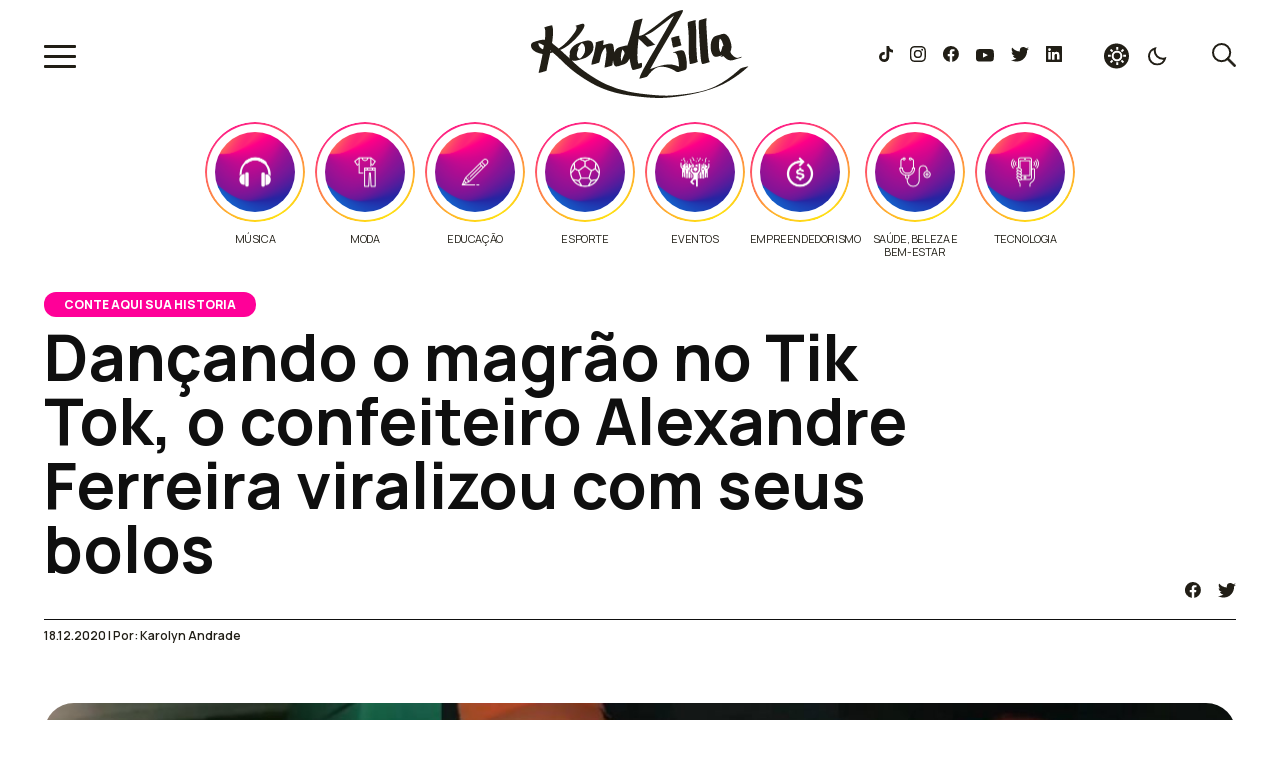

--- FILE ---
content_type: text/css
request_url: http://kondzilla.com/wp-content/themes/kondzilla/assets/css/artistas.css
body_size: 1593
content:
.artista-box {
  display: grid;
  grid-template-columns: 1fr;
  align-items: center;
  gap: 8px;
}
.artista-box:hover .artista-box__thumbnail {
  transform: scale(1.02);
  filter: drop-shadow(2px 4px 6px black);
}
.artista-box__name {
  color: var(--body-color);
  font-size: 28px;
  font-weight: 500;
  line-height: 1.14;
  letter-spacing: -0.84px;
  text-align: center;
}
.artista-box__thumb-wrapper {
  position: relative;
  width: 100%;
  text-align: center;
}
.artista-box__thumb-wrapper:before {
  content: '';
  background: url('../img/icons/border-artista.png') no-repeat center;
  background-size: 100%;
  width: 100%;
  height: 358px;
  position: absolute;
  bottom: 0;
  left: 0;
  z-index: 1;
}
.artista-box__thumbnail {
  position: relative;
  z-index: 2;
  transition: all .5s;
}
/*Carousel*/
.artistas__swiper-wrapper {
  position: relative;
}
.artistas-wrapper {
  width: calc(100% - 88px);
  margin: auto;
  overflow: hidden;
}
.artistas__swiper-wrapper .swiper-wrapper {
    align-items: baseline;
    display: flex;
}

/*Lista da página artistas*/
.artistas-page #artistas .ver-todas-btn {
  display: none;
}
.artista-box--list a {
  display: grid;
  grid-template-columns: 1fr;
  align-items: center;
  gap: 16px;
}
.artista-box--list a img {
  margin: auto;
}
.artista-box--list a .social-icon {
  margin: auto;
}
.artistas-page .artistas-list {
  margin-top: 53px;
}
.artista-box--list .artista-box__name {
  font-size: 20px;
  text-align: center;
}

/*Filtro Alfabeto*/
#a-z {
  display: flex;
  justify-content: space-between;
  position: relative;
  padding: 19px 0;
  flex-wrap: wrap;
}
#a-z:before,
#a-z:after {
  content: '';
  position: absolute;
  background-image: radial-gradient(circle at 51% 100%, #ff0098 1%, rgba(255, 255, 255, 0) 100%);
  height: 1px;
  width: 100%;
}
#a-z:before {
  top: 0;
}
#a-z:after {
  bottom: 0;
}
#a-z li a {
  font-size: 28px;
  color: #c2c3c9;
  pointer-events: none;
  opacity: .5;
}
#a-z li a:hover {
  color: #ff0098;
}
#a-z li.active a {
  pointer-events: inherit;
  opacity: 1;
}
#a-z li a.active-click {
  background-color: #ff0098;
  border-radius: 50%;
  color: #fff;
  height: 45px;
  width: 45px;
  display: flex;
  align-items: flex-start;
  justify-content: center;
}
.artista-box__social {
  margin-top: 20px;
}
.artista-box__social > a {
  display: none;
}

/*Single*/
.artista-single .content {
  padding: 0;
}
.icon-spotify--circle {
  fill: var(--page-header-color);
}
.icon-spotify--bars {
  fill: var(--spotfy-icon--bars)!important;
}
.artista-single__info {
  display: flex;
  align-items: center;
  justify-content: space-between;
  margin: 32px 0 40px;
}
.artista-single__name {
  font-size: 28px;
}
.artista-single__social,
.artista-box__social {
  display: flex;
}
.artista-single__social li:not(:last-child),
.artista-box__social li:not(:last-child) {
  margin-right: 32px;
}
.artista-single__social li a {
  display: grid;
  grid-template-columns: 1fr auto;
  gap: 16px;
  align-items: center;
}
.followers-num {
  font-size: 12px;
  color: var(--body-color);
  text-align: center;
}
.artista-single__social li a:hover .followers-num,
.artista-single__social li a:hover .social-icon * 
{
  color: #ff0098;
  fill: #ff0098;
}
.artista-single__banner img {
  width: 100%;
}

/*Tabs*/
.tabs__btns {
  display: flex;
  margin-bottom: 56px;
}
.tabs__btns li:not(:last-child) {
  margin-right: 24px;
}
.tabs__tab-btn {
  border: solid 1px #ff0098;
  border-radius: 50px;
  color: var(--body-color);
  display: block;
  padding: 4px 24px;
  font-size: 18px;
}
.tabs__tab-btn--active,
.tabs__tab-btn:hover {
  color: #ffffff;
  background-color: #ff0098;
}
.tabs__tab-content {
  display: none;
}
.tabs__tab-content--active {
  display: block;
}

@media only screen and (max-width: 767px) {
  #a-z {
    justify-content: space-around;
    margin-bottom: 80px;
  }
  #a-z li:not(:last-child) {
    margin-right: 30px;
  }
  #artistas.container {
    padding: 0;
  }
  #artistas .ver-todas-btn {
    width: calc(100% - (27px * 2));
    margin: 32px auto 0;
  }
  #artistas .custom-title__svg {
    width: calc(100% - (27px * 2));
    display: block;
    margin: auto;
  }
  #artistas .custom-wrapper {
    margin-top: -28px;
  }
  .artistas-swiper-button-next,
  .artistas-swiper-button-prev {
    display: none;
  }
  .artistas-wrapper {
    width: 100%;
    padding-left: 27px;
  }
  .artistas-wrapper .swiper-slide {
    width: 55%;
  }
  .artista-box__thumb-wrapper img {
    height: 207px;
    width: auto;
  }
  .artista-box__thumb-wrapper:before {
    background-position: bottom;
  }
  #artistas.page-section {
    margin-top: 0;
  }
  #artistas .custom-title__text {
    display: none;
  }
  .artista-single__social li, 
  .artista-box__social li {
    margin-right: 0;
  }
  .artista-single__social,
  .artista-box__social {
    flex-direction: column;
  }
  .artista-single__social li:not(:last-child),
  .artista-box__social li:not(:last-child) {
    margin-bottom: 32px;
  }
  .artista-box--list .artista-box__social li a,
  .artista-single__social li a {
    display: grid;
    grid-template-columns: 32px 1fr;
    gap: 16px;
    align-items: center;
  }
  .followers-num {
    text-align: left;
  }
  .alphabet-filter.page-section {
    margin-top: 0;
  }

  /*Single*/
  .artista-single__info {
    flex-direction: column;
    gap: 16px;
    align-items: flex-start;
  }

  /*Tabs*/
  .tabs__btns {
    margin-bottom: 32px;
    gap: 16px;
  }
  .tabs__tab-btn {
    font-size: 12px;
  }
}